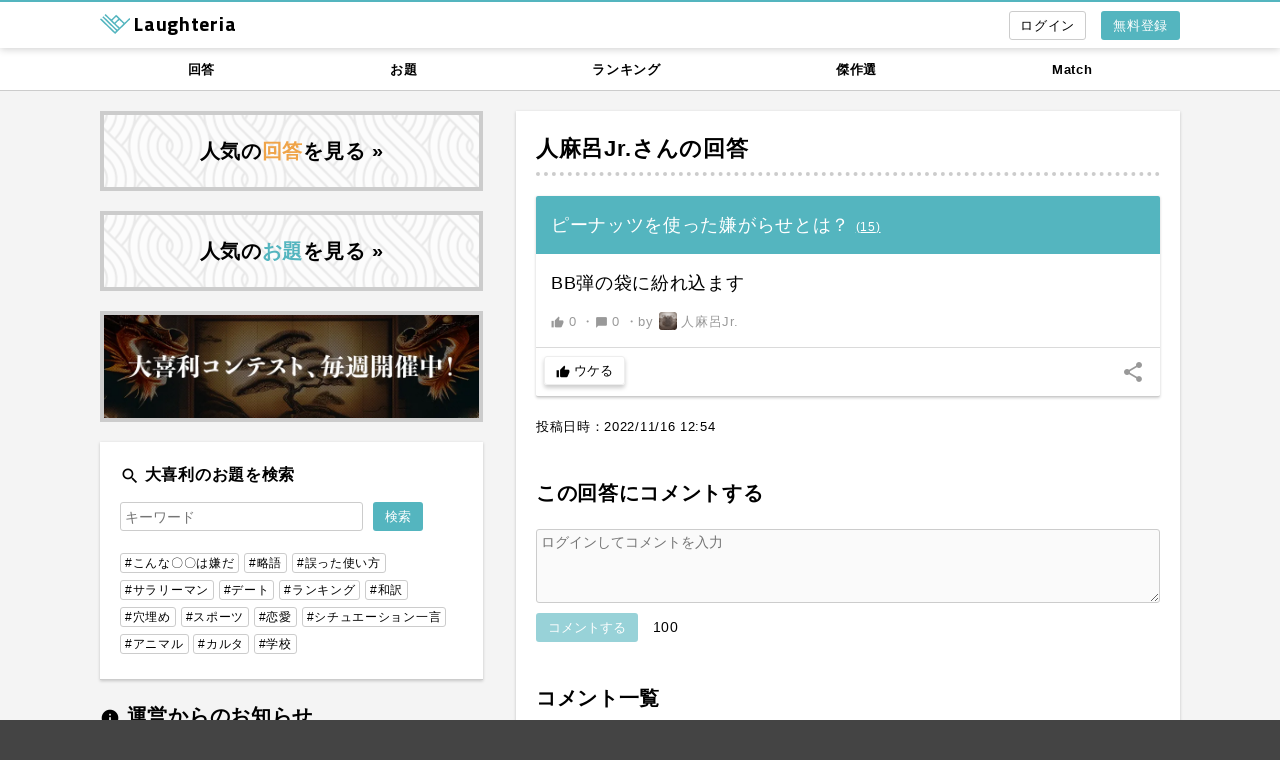

--- FILE ---
content_type: text/html; charset=UTF-8
request_url: https://laughteria.com/post/1310682928227073
body_size: 4949
content:
<!doctype html>
<html lang="ja">
<head>
<meta charset="UTF-8" />
<meta name="viewport" content="width=device-width,initial-scale=1.0" />
<meta name="apple-mobile-web-app-status-bar-style" content="default" />
<meta name="robots" content="noindex" />
<link rel="canonical" href="https://laughteria.com/post/1310682928227073" />
<meta property="og:title" content="人麻呂Jr.さんの大喜利回答 | Laughteria" />
<meta property="og:type" content="website" />
<meta property="og:site_name" content="Laughteria ラフテリア" />
<meta property="og:url" content="https://laughteria.com/post/1310682928227073" />
<meta property="og:image" content="https://laughteria1.s3-ap-northeast-1.amazonaws.com/odai/presentation/202211/5916299292fb7966cd348c66f437246d.png" />
<meta property="fb:app_id" content="1518682681701863" />
<meta name="twitter:card" content="summary_large_image" />
<meta name="twitter:site" content="@laughteria" />
<meta name="twitter:title" content="人麻呂Jr.さんの大喜利回答 | Laughteria" />
<meta name="twitter:image" content="https://laughteria1.s3-ap-northeast-1.amazonaws.com/odai/presentation/202211/5916299292fb7966cd348c66f437246d.png" />
<title>人麻呂Jr.さんの大喜利回答 | Laughteria</title>
<link rel="apple-touch-icon" href="/img/icon-320.png" />
<link rel="icon" sizes="192x192" href="/img/icon-192.png" />
<link rel="stylesheet" href="https://fonts.googleapis.com/icon?family=Material+Icons" />
<link rel="stylesheet" href="https://fonts.googleapis.com/css?family=Titillium+Web:700,200" />
<link rel="stylesheet" href="/css/post/detail.css?1767426462" />
<script async src="https://www.googletagmanager.com/gtag/js?id=UA-37298696-6"></script>
<script>
  window.dataLayer = window.dataLayer || [];
  function gtag(){dataLayer.push(arguments);}
  gtag('js', new Date());

  gtag('config', 'UA-37298696-6', {
    'custom_map': {
      'dimension1': 'login_status',
      'dimension2': 'signed_up_user'
    },
    'login_status': 'NOT_LOGGED_IN'
  });
  gtag('config', 'AW-847781178');
</script>
<!-- Twitter conversion tracking base code -->
<script>
!function(e,t,n,s,u,a){e.twq||(s=e.twq=function(){s.exe?s.exe.apply(s,arguments):s.queue.push(arguments);
},s.version='1.1',s.queue=[],u=t.createElement(n),u.async=!0,u.src='https://static.ads-twitter.com/uwt.js',
a=t.getElementsByTagName(n)[0],a.parentNode.insertBefore(u,a))}(window,document,'script');
twq('config','pgq4d');
</script>
<!-- End Twitter conversion tracking base code -->
<script>
var payload = {"done_one_time_events":[],"fb_app_id":"1518682681701863","fb_graph_api_version":"v14.0"};
</script>
</head>
<body>
<div id="wrapper">
	<div id="header">
		<div class="maw1080 pr15 pl15 mra mla">
			<div class="logo-nav">
				<a href="/">
					<img src="/img/logomark.svg" alt="" height="20" />
					<span class="dib vat font-01 fwb fz20">Laughteria</span>
				</a>
			</div>
			<ul class="menu">
				<li class="menu__item"><a href="/register?ref=nav-button" class="flat-button flat-button--color-blue dib effect-fade-on-hover">無料登録</a></li>
				<li class="menu__item mr15"><a href="/login?ref=nav-button" class="bordered-button bordered-button--light dib effect-fade-on-hover login-text-box"><i class="material-icons vam fz16" title="ログイン">login</i></a></li>
			</ul>
		</div>
	</div><!-- #header -->

	<div id="main">
<div class="contents-global-nav-wrapper">
    <div class="maw1080 mra mla ovh">
        <ul class="contents-global-nav">
            <li class="contents-global-nav__item"><a href="/post/new">回答</a></li>
            <li class="contents-global-nav__item"><a href="/odai/new">お題</a></li>
            <li class="contents-global-nav__item"><a href="/ranking/post/weekly">ランキング</a></li>
            <li class="contents-global-nav__item"><a href="/archives/post">傑作選</a></li>
            <li class="contents-global-nav__item"><a href="/match">Match</a></li>
        </ul>
    </div>
</div><!-- .contents-global-nav-wrapper -->

		<div class="maw1080 pr15 pl15 mra mla ovh">
			<div class="main-col-right">
				<div class="p20 pb60 bg-white shadow-box-01 full-width-narrow-screen">
					<h1 class="h-01"><a href="/user/552326193341" class="fwb effect-tdu-on-hover">人麻呂Jr.</a>さんの回答</h1>
					<div class="line-posts js-line">
<div class="line-posts__item line-posts-item shadow-box-01 js-counting js-post-form js-post-actions js-line-item" data-id="1310682928227073" data-suggest-next-odai="0">
	<div class="line-posts-item__odai line-odai">
		<div class="line-odai__text">
			<span>ピーナッツを使った嫌がらせとは？</span>
			<a href="/odai/3111469617145042" class="dib tdu fz12" data-uitestctl="odai-single-link">
				(<span class="js-post-actions__post-count">15</span>)
			</a>
		</div>
	</div><!-- .line-odai -->
	<div class="line-posts-item__post line-post">
		<div class="line-post__text">BB弾の袋に紛れ込ます</div>
		<div class="line-post__link">
			<a href="/post/1310682928227073" class="dib effect-fade-on-hover" data-uitestctl="post-single-link">
				<span class="dib"><i class="material-icons fz13 vam">thumb_up</i> <span class="js-post-actions__uke-count">0</span></span>
				<span class="dib">・<i class="material-icons fz13 vam">chat_bubble</i> 0</span>
			</a>
			・<a href="/user/552326193341/posts" class="line-post__user effect-fade-on-hover">
				by <img src="https://laughteria1.s3-ap-northeast-1.amazonaws.com/user/profile/s/a091236fa054eaa29a5a12838408ab646891.jpg" alt="" /> 人麻呂Jr.			</a>
		</div>
	</div><!-- .line-post -->
	<div class="line-posts-item__actions">
		<button type="button" class="uke-button js-login-popup mr10" data-uke-count="0" data-action-name="like">
			<i class="material-icons fz14 vam">thumb_up</i>
			<span class="js-post-actions-btn__text">ウケる</span>
		</button>
	</div>
	<label for="line-share-1310682928227073" class="line-posts-item__share-btn dib vat lh100 effect-fade-on-hover"><i class="material-icons">share</i></label>
	<div class="toggle-menu toggle-menu--right">
		<input type="checkbox" id="line-share-1310682928227073" class="toggle-menu__state" />
		<div class="toggle-menu__content" style="bottom:200px;">
			<ul class="menu-01 shadow-box-01">
				<li><a href="https://twitter.com/intent/tweet?text=%E3%81%8A%E9%A1%8C%E3%80%8E%E3%83%94%E3%83%BC%E3%83%8A%E3%83%83%E3%83%84%E3%82%92%E4%BD%BF%E3%81%A3%E3%81%9F%E5%AB%8C%E3%81%8C%E3%82%89%E3%81%9B%E3%81%A8%E3%81%AF%EF%BC%9F%E3%80%8F%E3%81%B8%E3%81%AE%E5%9B%9E%E7%AD%94%20%7C%20Laughteria%20https%3A%2F%2Flaughteria.com%2Fpost%2F1310682928227073%3Frf%3Dtw_01" class="menu-01__item" target="_blank" rel="nofollow noopener">Twitterで共有</a></li>
				<li><a href="https://www.facebook.com/dialog/share?app_id=1518682681701863&amp;display=popup&amp;href=https%3A%2F%2Flaughteria.com%2Fpost%2F1310682928227073%3Frf%3Dfb_01&amp;redirect_uri=https%3A%2F%2Flaughteria.com" class="menu-01__item" target="_blank" rel="nofollow noopener">Facebookで共有</a></li>
				<li><a href="http://line.me/R/msg/text/?%E3%81%8A%E9%A1%8C%E3%80%8E%E3%83%94%E3%83%BC%E3%83%8A%E3%83%83%E3%83%84%E3%82%92%E4%BD%BF%E3%81%A3%E3%81%9F%E5%AB%8C%E3%81%8C%E3%82%89%E3%81%9B%E3%81%A8%E3%81%AF%EF%BC%9F%E3%80%8F%E3%81%B8%E3%81%AE%E5%9B%9E%E7%AD%94%20%7C%20Laughteria%20https%3A%2F%2Flaughteria.com%2Fpost%2F1310682928227073%3Frf%3Dln_01" class="menu-01__item" target="_blank" rel="nofollow noopener">LINEで共有</a></li>
			</ul>
		</div>
	</div>
</div>
					</div><!-- .line-posts -->
					<div class="mt20 posr">
						<p class="fz13">投稿日時：<time datetime="2022-11-16 12:54">2022/11/16 12:54</time></p>
					</div>

					<h2 class="fz20 fwb mt40">この回答にコメントする</h2>
					<div class="js-counting js-comment-form mt20" data-id="1310682928227073">
						<div>
							<textarea name="content" class="input-01 js-counting__text js-comment-form__text" placeholder="ログインしてコメントを入力" rows="4" data-maxlength="100" disabled="disabled"></textarea>
						</div>
						<div class="mt10">
							<button class="btn-01 bg-blue color-white effect-fade-on-hover js-counting__button js-comment-form__submit">コメントする</button>
							<span class="js-counting__number dib ml10"></span>
						</div>
					</div>

					<h2 id="comments" class="fz20 fwb mt40">コメント一覧</h2>
					<ul class="lcl-comment-list mt20">
						<li class="empty-line">コメントがありません</li>
					</ul>
				</div>
			</div><!-- .main-col-right -->

			<div class="main-col-left">
				<div class="continuous-item"><a href="/post/hot" class="bnr-01 effect-fade-on-hover">人気の<span class="color-orange">回答</span>を見る &raquo;</a></div>
				<div class="continuous-item"><a href="/odai/hot" class="bnr-01 effect-fade-on-hover">人気の<span class="color-blue">お題</span>を見る &raquo;</a></div>
				<div class="continuous-item">
					<a href="/match" class="bnr-01 bnr-01--frame-only effect-fade-on-hover"><img src="/img/match_banner.webp" alt="大喜利コンテスト、毎週開催中！" class="w100p" /></a>
				</div>
<div class="p20 bg-white shadow-box-01 continuous-item">
	<div class="fz16 fwb"><i class="material-icons fz20 vam">search</i> 大喜利のお題を検索</div>
	<form action="/search/result" method="get">
		<div class="side-search-form mt15">
			<div class="side-search-form__button"><input type="submit" class="btn-01 dib bg-blue effect-fade-on-hover" value="検索" /></div>
			<div class="side-search-form__input"><input type="text" name="q" class="input-01" maxlength="255" placeholder="キーワード" value="" /></div>
		</div>
	</form>
	<ul class="mt20">
		<li class="dib mb5"><a href="/search/result?q=%23%E3%81%93%E3%82%93%E3%81%AA%E3%80%87%E3%80%87%E3%81%AF%E5%AB%8C%E3%81%A0" class="hashtag-link hashtag-link--bordered">#こんな〇〇は嫌だ</a></li>
		<li class="dib mb5"><a href="/search/result?q=%23%E7%95%A5%E8%AA%9E" class="hashtag-link hashtag-link--bordered">#略語</a></li>
		<li class="dib mb5"><a href="/search/result?q=%23%E8%AA%A4%E3%81%A3%E3%81%9F%E4%BD%BF%E3%81%84%E6%96%B9" class="hashtag-link hashtag-link--bordered">#誤った使い方</a></li>
		<li class="dib mb5"><a href="/search/result?q=%23%E3%82%B5%E3%83%A9%E3%83%AA%E3%83%BC%E3%83%9E%E3%83%B3" class="hashtag-link hashtag-link--bordered">#サラリーマン</a></li>
		<li class="dib mb5"><a href="/search/result?q=%23%E3%83%87%E3%83%BC%E3%83%88" class="hashtag-link hashtag-link--bordered">#デート</a></li>
		<li class="dib mb5"><a href="/search/result?q=%23%E3%83%A9%E3%83%B3%E3%82%AD%E3%83%B3%E3%82%B0" class="hashtag-link hashtag-link--bordered">#ランキング</a></li>
		<li class="dib mb5"><a href="/search/result?q=%23%E5%92%8C%E8%A8%B3" class="hashtag-link hashtag-link--bordered">#和訳</a></li>
		<li class="dib mb5"><a href="/search/result?q=%23%E7%A9%B4%E5%9F%8B%E3%82%81" class="hashtag-link hashtag-link--bordered">#穴埋め</a></li>
		<li class="dib mb5"><a href="/search/result?q=%23%E3%82%B9%E3%83%9D%E3%83%BC%E3%83%84" class="hashtag-link hashtag-link--bordered">#スポーツ</a></li>
		<li class="dib mb5"><a href="/search/result?q=%23%E6%81%8B%E6%84%9B" class="hashtag-link hashtag-link--bordered">#恋愛</a></li>
		<li class="dib mb5"><a href="/search/result?q=%23%E3%82%B7%E3%83%81%E3%83%A5%E3%82%A8%E3%83%BC%E3%82%B7%E3%83%A7%E3%83%B3%E4%B8%80%E8%A8%80" class="hashtag-link hashtag-link--bordered">#シチュエーション一言</a></li>
		<li class="dib mb5"><a href="/search/result?q=%23%E3%82%A2%E3%83%8B%E3%83%9E%E3%83%AB" class="hashtag-link hashtag-link--bordered">#アニマル</a></li>
		<li class="dib mb5"><a href="/search/result?q=%23%E3%82%AB%E3%83%AB%E3%82%BF" class="hashtag-link hashtag-link--bordered">#カルタ</a></li>
		<li class="dib mb5"><a href="/search/result?q=%23%E5%AD%A6%E6%A0%A1" class="hashtag-link hashtag-link--bordered">#学校</a></li>
	</ul>
</div>
<div class="continuous-item">
	<div class="fz20 fwb"><i class="material-icons fz20 vam">info</i> 運営からのお知らせ</div>
	<ul class="news-articles mt10">
		<li class="news-articles__item news-articles-item">
			<div class="news-articles-item__date">2026.1.2</div>
			<div class="news-articles-item__title"><a href="/blog/20260102-system-maintenance">【完了】システムメンテナンスに関するお知らせ</a></div>
		</li>
		<li class="news-articles__item news-articles-item">
			<div class="news-articles-item__date">2025.9.13</div>
			<div class="news-articles-item__title"><a href="/blog/20250913-laughteria-match">【リリース情報】Laughteria Matchを公開しました</a></div>
		</li>
		<li class="news-articles__item news-articles-item">
			<div class="news-articles-item__date">2024.8.26</div>
			<div class="news-articles-item__title"><a href="/blog/20240826-for-facebook-login-users">Facebookログインが使えずアカウントにアクセスできない方へ</a></div>
		</li>
	</ul>
</div>
<div class="continuous-item">
	<div><a href="https://twitter.com/laughteria" class="bnr-02 effect-fade-on-hover" style="border-color:#00acee;" target="_blank" rel="nofollow noopener">公式 <svg xmlns="http://www.w3.org/2000/svg" style="vertical-align:top;" height="1em" viewBox="0 0 512 512"><!--! Font Awesome Free 6.4.2 by @fontawesome - https://fontawesome.com License - https://fontawesome.com/license (Commercial License) Copyright 2023 Fonticons, Inc. --><style>svg{fill:#0f1419}</style><path d="M389.2 48h70.6L305.6 224.2 487 464H345L233.7 318.6 106.5 464H35.8L200.7 275.5 26.8 48H172.4L272.9 180.9 389.2 48zM364.4 421.8h39.1L151.1 88h-42L364.4 421.8z"/></svg> もチェック</a></div>
</div>
			</div><!-- .main-col-left -->
		</div>
	</div><!-- #main -->

	<div id="breadcrumb">
		<ol class="breadcrumb maw1080 pr15 pl15 mra mla">
			<li class="breadcrumb__item"><a href="/">トップ</a></li>
			<li class="breadcrumb__item"><a href="/odai/new">お題一覧</a></li>
			<li class="breadcrumb__item"><a href="/odai/3111469617145042">ピーナッツを使った嫌がらせとは？</a></li>
			<li class="breadcrumb__item">人麻呂Jr.さんの回答</li>
		</ol>
	</div><!-- #breadcrumb -->

	<div id="footer">
		<ul class="nav">
			<li class="nav__item"><a href="/about" class="effect-fade-on-hover">Laughteriaとは</a></li>
			<li class="nav__item"><a href="/help" class="effect-fade-on-hover">よくある質問</a></li>
			<li class="nav__item"><a href="/post/new" class="effect-fade-on-hover">新着の回答</a></li>
			<li class="nav__item"><a href="/odai/new" class="effect-fade-on-hover">新着のお題</a></li>
			<li class="nav__item"><a href="/tos" class="effect-fade-on-hover">利用規約</a></li>
			<li class="nav__item"><a href="/privacy" class="effect-fade-on-hover">プライバシー</a></li>
			<li class="nav__item"><a href="/team" class="effect-fade-on-hover">運営チーム</a></li>
			<li class="nav__item"><a href="/contact" class="effect-fade-on-hover">お問い合わせ</a></li>
		</ul>
		<div class="footer-message-form mt20">
			<p><i class="material-icons fz18 vam lh120">message</i> ご意見をお聞かせください！</p>
			<div class="js-message-form mt10">
				<textarea class="input-01 js-message-form__text" rows="4" placeholder="サービスについてのご意見、改善要望など"></textarea>
				<div class="mt10"><a href="#" class="btn-01 db bg-white color-black effect-bg-gray-on-hover js-message-form__submit">メッセージを送信</a></div>
			</div>
		</div>
		<div class="tac mt30"><img src="/img/logomark.svg" alt="" height="46" /></div>
		<div class="copyright">(c) 2026 Laughteria</div>
	</div><!-- #footer -->
</div><!-- #wrapper -->
<script src="/js/post/detail.js?1767426462"></script>
</body>
</html>
